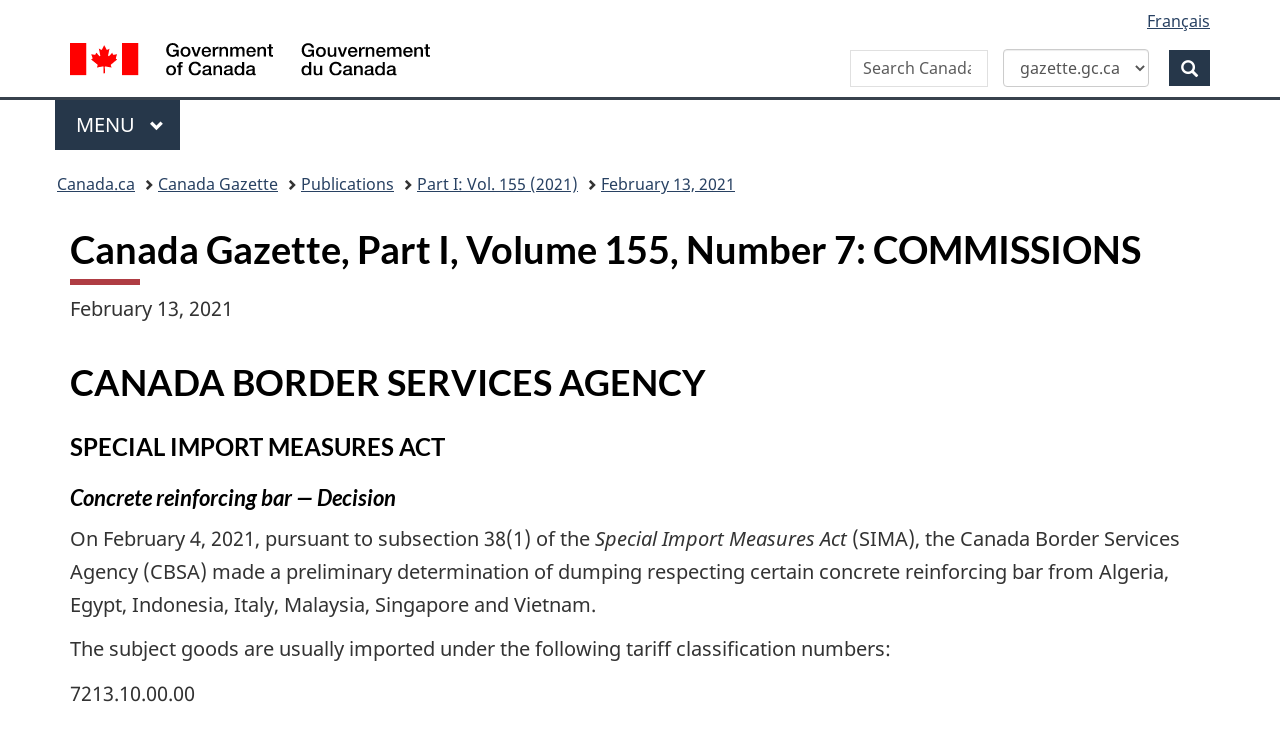

--- FILE ---
content_type: text/html; charset=UTF-8
request_url: https://gazette.gc.ca/rp-pr/p1/2021/2021-02-13/html/commis-eng.html
body_size: 30583
content:
<!DOCTYPE html>
<!--[if lt IE 9]><html class="no-js lt-ie9" lang="en" dir="ltr"><![endif]-->
<!--[if gt IE 8]><!-->
<html class="no-js" lang="en" dir="ltr">
<!--<![endif]-->
	<head>
	<meta charset="utf-8">
		<!-- Web Experience Toolkit (WET) / Bo�te � outils de l'exp�rience Web (BOEW)
		wet-boew.github.io/wet-boew/License-en.html / wet-boew.github.io/wet-boew/Licence-fr.html -->
		<title>Canada Gazette, Part 1, Volume 155, Number 7:&nbsp;COMMISSIONS</title>

<meta name="description" content="February 13, 2021, Part 1, Volume 155, Number 7, Canada Gazette"/>
<meta name="keywords" content="Canada Gazette, Part 1, Volume 155, Number 7:&nbsp;COMMISSIONS"/>

<meta name="dcterms.description" content="February 13, 2021, Part 1, Volume 155, Number 7, Canada Gazette"/>
<meta name="dcterms.title" content="Canada Gazette, Part 1, Volume 155, Number 7:&nbsp;COMMISSIONS"/>
<meta name="dcterms.language" content="eng" title="ISO639-2"/>
<meta name="dcterms.publisher" content="Government of Canada, Public Works and Government Services Canada, Integrated Services Branch, Canada Gazette"/>
<meta name="dcterms.subject" content="Regulations; Parliament; Law; Government Communications; Appointments; Consultations; Public Notices; Media; Governor General; Cabinet;" title="gccore"/>
<meta name="dcterms.creator" content="Government of Canada, Public Works and Government Services Canada, Public Services and Procurement Canada, Integrated Services Branch, Canada Gazette"/>

<meta name="dcterms.issued" content="2021-02-13" title="W3CDTF"/>
<meta name="dcterms.modified" content="2021-02-12" title="W3CDTF"/>

<meta name="pwgsc.contact.email" content="questions@pwgsc-tpsgc.gc.ca"/>

<!-- AA-V4-DEV --> 
<script src="//assets.adobedtm.com/be5dfd287373/0127575cd23a/launch-f7c3e6060667.min.js"></script><!-- AA-V4 -->
<meta property="dcterms:service" content="PSPC-SPAC"/>
<meta property="dcterms:accessRights" content="2" /><!-- Start of tete-head.html / Début de tete-head.html -->
<meta content="width=device-width,initial-scale=1" name="viewport"/>
<meta http-equiv="X-UA-Compatible" content="IE=edge"/>
<!--#include virtual="/includes/aa/AA_header_v4.html" -->
<!--#include virtual="/includes/aa/AA_metadata_v4.html" -->
<link href="/boew-wet/wet4.0ca/GCWeb/assets/favicon.ico" rel="icon" type="image/x-icon">
<link rel="stylesheet" href="https://use.fontawesome.com/releases/v5.8.1/css/all.css" integrity="sha384-50oBUHEmvpQ+1lW4y57PTFmhCaXp0ML5d60M1M7uH2+nqUivzIebhndOJK28anvf" crossorigin="anonymous">
<link rel="stylesheet" href="/boew-wet/wet4.0ca/GCWeb/css/theme.min.css">
<noscript>
    <link rel="stylesheet" href="/boew-wet/wet4.0ca/wet-boew/css/noscript.min.css" />
</noscript>
<!--PSPC plugin Files -->
<link rel="stylesheet" href="/site/wb-pspc-plugins/css/wb-pspc-plugins.css" />
<!-- End of tete-head.html / Fin De tete-head.html -->        <link rel="stylesheet" href="/css/gazette.css" />
		<!--[if lte IE 8]><link rel="stylesheet" href="/css/gazette-ie.css" /><![endif]-->
		<!-- ORCS Start -->
				<!-- ORCS End -->

	</head>
	<body vocab="http://schema.org/" typeof="WebPage">
		<!-- Start of google.html / Début de google.html -->
<!-- Google Tag Manager DO NOT REMOVE OR MODIFY - NE PAS SUPPRIMER OU MODIFIER -->
<noscript>
<iframe title="Google Tag Manager" src="//www.googletagmanager.com/ns.html?id=GTM-TLGQ9K" height="0" width="0" style="display:none;visibility:hidden"></iframe></noscript>
<script>(function(w,d,s,l,i){w[l]=w[l]||[];w[l].push({'gtm.start': new Date().getTime(),event:'gtm.js'});var f=d.getElementsByTagName(s)[0], j=d.createElement(s),dl=l!='dataLayer1'?'&l='+l:'';j.async=true;j.src='//www.googletagmanager.com/gtm.js?id='+i+dl;f.parentNode.insertBefore(j,f);})(window,document,'script','dataLayer1','GTM-TLGQ9K');</script>
<!-- End Google Tag Manager -->
<!-- End of google.html / Fin De google.html -->
		<ul id="wb-tphp">
			<li class="wb-slc">
				<a class="wb-sl" href="#wb-cont">Skip to main content</a>
			</li>
			<li class="wb-slc visible-sm visible-md visible-lg">
				<a class="wb-sl" href="#wb-info">Skip to "About this site"</a>
			</li>
		</ul>
		<header role="banner">
			<!-- Start of header-eng.html / Début de header-eng.html -->
<div id="wb-bnr" class="container">
    <div class="row">
        <section id="wb-lng" class="col-xs-3 col-sm-12 pull-right text-right">
            <h2 class="wb-inv">Language selection</h2>
            <ul class="list-inline mrgn-bttm-0">
                <li> <a lang="fr" href="/cgi-bin/language.pl"><span class="hidden-xs">Français</span> <abbr title="Français" class="visible-xs h3 mrgn-tp-sm mrgn-bttm-0 text-uppercase">fr</abbr> </a> </li>
            </ul>
        </section>
        <div class="brand col-xs-9 col-sm-5 col-md-4" property="publisher" typeof="GovernmentOrganization"> <a href="https://www.canada.ca/en.html" property="url"><img src="/boew-wet/wet4.0ca/GCWeb/assets/sig-blk-en.svg" alt="Government of Canada" property="logo"><span class="wb-inv"> / <span lang="fr">Gouvernement du Canada</span></span></a>
            <meta property="name" content="Government of Canada">
            <meta property="areaServed" typeof="Country" content="Canada">
            <link property="logo" href="/boew-wet/wet4.0ca/GCWeb/assets/wmms-blk.svg">
        </div>
        <section id="wb-srch" class="col-lg-offset-4 col-md-offset-4 col-sm-offset-2 col-xs-12 col-sm-5 col-md-4">
            <h2>Search</h2>
            <form id="searchForm" action="https://www.canada.ca/en/public-services-procurement/gazette/advanced-search.html" method="get" role="search" class="form-inline" >
                <div style="display: flex; align-items: center; gap: 0px;">
                    <div class="form-group wb-srch-qry">
                        <label for="wb-srch-q" class="wb-inv" id="searchLabel">Search Canada Gazette</label>
                        <input id="wb-srch-q" name="q" type="search" class="form-control" size="34" maxlength="170" placeholder="Search Canada Gazette">
                    </div>
                    <div class="form-group col-md-12">
                        <select id="searchTarget" class="form-control">
                            <option value="https://www.canada.ca/en/public-services-procurement/gazette/advanced-search.html" selected>gazette.gc.ca</option>
                            <option value="https://www.canada.ca/en/public-services-procurement/search.html">canada.ca</option>
                        </select>
                    </div>
                    <div class="form-group">
                        <button type="submit" id="wb-srch-sub" class="btn btn-primary btn-small" name="wb-srch-sub"> <span class="glyphicon-search glyphicon"></span> <span class="wb-inv">Search</span> </button>
                    </div>
                </div>
            </form>
            <script>
const searchForm = document.getElementById('searchForm');
const searchTarget = document.getElementById('searchTarget');
const searchLabel = document.getElementById('searchLabel');
const searchInput = document.getElementById('wb-srch-q');

searchTarget.addEventListener('change', function() {
    searchForm.action = this.value;

    if (this.value.includes("gazette")) {
        searchLabel.textContent = "Search Canada Gazette";
        searchInput.placeholder = "Search Canada Gazette";
    } else {
        searchLabel.textContent = "Search Canada.ca";
        searchInput.placeholder = "Search Canada.ca";
    }
});
</script> 
        </section>
    </div>
</div>
<nav class="gcweb-menu" typeof="SiteNavigationElement" aria-label="Theme and topic menu">
    <div class="container">
        <h2 class="wb-inv">Menu</h2>
        <button type="button" aria-haspopup="true" aria-expanded="false"><span class="wb-inv">Main </span>Menu <span class="expicon glyphicon glyphicon-chevron-down"></span></button>
        <ul role="menu" aria-orientation="vertical" data-ajax-replace="https://www.canada.ca/content/dam/canada/sitemenu/sitemenu-v2-en.html">
            <li role="presentation"><a role="menuitem" href="https://www.canada.ca/en/services/jobs.html">Jobs and the workplace</a></li>
            <li role="presentation"><a role="menuitem" href="https://www.canada.ca/en/services/immigration-citizenship.html">Immigration and citizenship</a></li>
            <li role="presentation"><a role="menuitem" href="https://travel.gc.ca/">Travel and tourism</a></li>
            <li role="presentation"><a role="menuitem" href="https://www.canada.ca/en/services/business.html">Business and industry</a></li>
            <li role="presentation"><a role="menuitem" href="https://www.canada.ca/en/services/benefits.html">Benefits</a></li>
            <li role="presentation"><a role="menuitem" href="https://www.canada.ca/en/services/health.html">Health</a></li>
            <li role="presentation"><a role="menuitem" href="https://www.canada.ca/en/services/taxes.html">Taxes</a></li>
            <li role="presentation"><a role="menuitem" href="https://www.canada.ca/en/services/environment.html">Environment and natural resources</a></li>
            <li role="presentation"><a role="menuitem" href="https://www.canada.ca/en/services/defence.html">National security and defence</a></li>
            <li role="presentation"><a role="menuitem" href="https://www.canada.ca/en/services/culture.html">Culture, history and sport</a></li>
            <li role="presentation"><a role="menuitem" href="https://www.canada.ca/en/services/policing.html">Policing, justice and emergencies</a></li>
            <li role="presentation"><a role="menuitem" href="https://www.canada.ca/en/services/transport.html">Transport and infrastructure</a></li>
            <li role="presentation"><a role="menuitem" href="https://international.gc.ca/world-monde/index.aspx?lang=eng">Canada and the world</a></li>
            <li role="presentation"><a role="menuitem" href="https://www.canada.ca/en/services/finance.html">Money and finances</a></li>
            <li role="presentation"><a role="menuitem" href="https://www.canada.ca/en/services/science.html">Science and innovation</a></li>
        </ul>
    </div>
</nav>
<!-- End of header-eng.html / Fin De header-eng.html --> 

						<nav role="navigation" id="wb-bc" property="breadcrumb">
							<h2 class="wb-inv">Topics menu</h2>
							<div class="container">
								<div class="row">
									<ol class="breadcrumb">
										<li><a href="https://www.canada.ca/en.html">Canada.ca</a></li>
<!--<li><a href="https://www.canada.ca/en/government/system.html">How government works</a></li>
<li><a href="https://www.canada.ca/en/government/system/laws.html">Treaties, laws and regulations</a></li>-->

<li><a href='/accueil-home-eng.html'>Canada Gazette</a></li>
<li><a href="/rp-pr/publications-eng.html">Publications</a></li>
<li><a href="/rp-pr/p1/2021/index-eng.html">Part&nbsp;I: Vol. 155 (2021)</a></li>
<li><a href="/rp-pr/p1/2021/2021-02-13/html/index-eng.html">February 13, 2021</a></li>

									</ol>
								</div>
							</div>
						</nav>





		</header>
		<!-- MainContentStart -->
		<main role="main" property="mainContentOfPage" class="container">
<!--CONTENT BEGINS | DEBUT DU CONTENU -->

<div id="content">
  <h1 id="wb-cont">Canada Gazette, Part I, Volume 155, Number 7:&nbsp;COMMISSIONS</h1>
  <p>February&nbsp;13,&nbsp;2021</p>
  <h2 id="cs1">CANADA BORDER SERVICES AGENCY</h2>
  <h3>SPECIAL IMPORT MEASURES ACT</h3>
  <h4><cite>Concrete reinforcing bar&nbsp;&mdash;&nbsp;Decision</cite></h4>
  <p>On February&nbsp;4,&nbsp;2021, pursuant to subsection&nbsp;38(1) of the <cite>Special Import Measures Act&nbsp;</cite>(SIMA), the Canada Border Services Agency (CBSA) made a preliminary determination of dumping respecting certain concrete reinforcing bar from Algeria, Egypt, Indonesia, Italy, Malaysia, Singapore and Vietnam.</p>
  <p>The subject goods are usually imported under the following tariff classification numbers:</p>
  <ul class="lst-spcd list-unstyled">
    <li>7213.10.00.00</li>
    <li>7214.20.00.00</li>
  </ul>
  <p>In some instances, the subject goods may also be imported under the tariff classification numbers:</p>
  <ul class="lst-spcd list-unstyled">
    <li>7215.90.00.90</li>
    <li>7227.90.00.90</li>
  </ul>
  <p>The Canadian International Trade Tribunal (CITT) will conduct a full inquiry into the question of injury to the domestic industry and will make a finding no later than 120&nbsp;days after its receipt of the notice of the preliminary determination of dumping.</p>
  <p>Pursuant to section&nbsp;8 of SIMA, provisional duty is payable on the subject goods that are released from the CBSA during the period commencing February&nbsp;4,&nbsp;2021, and ending on the earlier of the day the investigation is terminated, the day on which the CITT makes a finding, or the day an undertaking is accepted.</p>
  <p>The amount of provisional duty payable is not greater than the estimated margin of dumping. The <cite>Customs Act</cite> applies with respect to the accounting and payment of provisional duty. Therefore, failure to pay duties within the prescribed time will result in the application of the interest provisions of the <cite>Customs Act</cite>.</p>
  <h3>Information</h3>
  <p>The <cite>Statement of Reasons</cite> regarding this decision will be issued within 15&nbsp;days following the decision and will be available on the <a href="http://www.cbsa-asfc.gc.ca/sima-lmsi/menu-eng.html">CBSA website</a>.</p>
  <p>Ottawa, February&nbsp;4,&nbsp;2021</p>
  <p><strong>Doug Band</strong><br>
    Director General<br>
    Trade and Anti-dumping Programs Directorate</p>
  <h2 id="cs2">CANADIAN INTERNATIONAL TRADE TRIBUNAL</h2>
  <h3>APPEAL</h3>
  <h4><cite>Notice No. HA-2020-021</cite></h4>
  <p>The Canadian International Trade Tribunal will hold a public hearing to consider the appeal referenced hereunder. This hearing will be held via videoconference. Interested persons planning to attend should contact the Tribunal at 613&#8209;993&#8209;3595 or at <a href="mailto:citt-tcce@tribunal.gc.ca">citt-tcce@tribunal.gc.ca</a> at least two business days before the commencement of the hearing to register and to obtain further information.</p>
  <table class="table table-bordered table-hover">
    <caption class="text-left">
    <cite>Customs Act</cite><br>
    <span class="small nobold">Pier 1 Imports (U.S.) Inc. v. President of the Canada Border Services Agency</span>
    </caption>
    <tr>
      <th scope="row">Dates of Hearing</th>
      <td>March&nbsp;15, 17, 18 and 19, 2021</td>
    </tr>
    <tr>
      <th scope="row">Appeal No.</th>
      <td>AP-2019-047</td>
    </tr>
    <tr>
      <th scope="row">Goods in Issue</th>
      <td>Decorative home furnishings and accessories</td>
    </tr>
    <tr>
      <th scope="row">Issues</th>
      <td>Whether, taking into account the settlement agreement between the Canada Border Services Agency (CBSA) and the appellant, the CBSA properly determined the value for duty of the goods in issue imported between March&nbsp;1,&nbsp;2014, and July&nbsp;9,&nbsp;2017, and whether the value for duty of the goods in issue imported after that date should be calculated pursuant to the deductive valuation method, as determined by the CBSA, or pursuant to a modified computed valuation method, as argued by the appellant.</td>
    </tr>
  </table>
  <h2 id="cs3">CANADIAN INTERNATIONAL TRADE TRIBUNAL</h2>
  <h3>COMMENCEMENT OF INQUIRY (E-REGISTRY SERVICE PILOT PROJECT)</h3>
  <h4><cite>Concrete reinforcing bar</cite></h4>
  <p>Notice was received by the Canadian International Trade Tribunal on February&nbsp;4,&nbsp;2021, from the Director General of the Trade and Anti-dumping Programs Directorate at the Canada Border Services Agency (CBSA), stating that a preliminary determination (Inquiry No.&nbsp;NQ-2020-004) had been made respecting the dumping of hot-rolled deformed steel concrete reinforcing bar in straight lengths or coils, commonly identified as rebar, in various diameters up to and including 56.4&nbsp;mm, in various finishes, excluding plain round bar and fabricated rebar products, originating in or exported from the People&rsquo;s Democratic Republic of Algeria, the Arab Republic of Egypt, the Republic of Indonesia, the Italian Republic, Malaysia, the Republic of Singapore and the Socialist Republic of Vietnam.</p>
  <p>The product definition also excludes &ldquo;10&nbsp;mm&nbsp;diameter (10M) rebar produced to meet the requirements of CSA&nbsp;G30&nbsp;18.09 (or equivalent standards) and coated to meet the requirements of epoxy standard ASTM&nbsp;A775/ A&nbsp;775M&nbsp;04a (or equivalent standards) in lengths from 1&nbsp;foot (30.48&nbsp;cm) up to and including 8&nbsp;feet (243.84&nbsp;cm).&rdquo;</p>
  <p>Pursuant to section&nbsp;42 of the <cite>Special Import Measures Act</cite> (SIMA), the Tribunal has initiated an inquiry to determine whether the dumping of the above-mentioned goods has caused injury or retardation or is threatening to cause injury, and to determine such other matters as the Tribunal is required to determine under that section.</p>
  <p>Each person or government wishing to participate in the inquiry and at the hearing as a party must file a Form&nbsp;I&nbsp;&mdash;&nbsp;Notice of Participation with the Tribunal on or before February&nbsp;19,&nbsp;2021. Each counsel who intends to represent a party in the inquiry and at the hearing must file a Form II&nbsp;&mdash;&nbsp;Notice of Representation, as well as a Form III&nbsp;&mdash;&nbsp;Declaration and Undertaking, with the Tribunal on or before February&nbsp;19,&nbsp;2021. The forms can be found in English and French on the <a href="http://citt-tcce.gc.ca/en/forms/forms.html">Tribunal&rsquo;s website</a>.</p>
  <p>The Tribunal will hold a hearing relating to this inquiry in early May&nbsp;2021. Given the current COVID-19 situation, the type of hearing, the place, and the exact date will be communicated at a later date.</p>
  <p>In accordance with section&nbsp;46 of the <cite>Canadian International Trade Tribunal Act</cite>, a person who provides information to the Tribunal and who wishes some or all of the information to be kept confidential must submit to the Tribunal, at the time the information is provided, a statement designating the information as confidential, together with an explanation as to why that information is designated as confidential. Furthermore, the person must submit a non-confidential edited version or non-confidential summary of the information designated as confidential, or a statement indicating why such a version or summary cannot be made.</p>
  <p>Written submissions, correspondence and requests for information regarding this notice should be addressed to the Deputy Registrar, Canadian International Trade Tribunal Secretariat, <a href="mailto:citt-tcce@tribunal.gc.ca">citt-tcce@tribunal.gc.ca</a> (email), 613&#8209;993&#8209;3595 (telephone).</p>
  <p>The documents entitled &ldquo;Additional Information&rdquo; and &ldquo;Inquiry Schedule&rdquo; are appended to the notice of commencement of inquiry available in English and in French on the <a href="http://decisions.citt-tcce.gc.ca/citt-tcce/ra/en/item/18025/index.do">Tribunal&rsquo;s website</a>.</p>
  <p>Ottawa, February&nbsp;5,&nbsp;2021</p>
  <h2 id="cs4">CANADIAN INTERNATIONAL TRADE TRIBUNAL</h2>
  <h3>EXPIRY OF ORDER (E-REGISTRY SERVICE PILOT PROJECT)</h3>
  <h4><cite>Steel grating</cite></h4>
  <p>The Canadian International Trade Tribunal hereby gives notice, pursuant to subsection&nbsp;76.03(2) of the <cite>Special Import Measures Act</cite>, that its order made on April&nbsp;18,&nbsp;2016, in Expiry Review No.&nbsp;RR-2015-001, continuing its finding made on April&nbsp;19,&nbsp;2011, in Inquiry No. NQ-2010-002, concerning the dumping and subsidizing of carbon steel bar grating and alloy steel bar grating consisting of load-bearing pieces and cross pieces, produced as standard grating or heavy-duty grating, in panel form, whether galvanized, painted, coated, clad or plated, originating in or exported from the People&rsquo;s Republic of China (the subject goods), is scheduled to expire on April&nbsp;17,&nbsp;2021 (Expiry No.&nbsp;LE-2020-005), unless the Tribunal has initiated an expiry review.</p>
  <p>Interested firms, organizations, persons or governments wishing to make submissions on whether an expiry review is warranted must file a Form I&nbsp;&mdash;&nbsp;Notice of Participation with the Tribunal on or before February&nbsp;22,&nbsp;2021. Each counsel who intends to represent a party in these proceedings must also file a Form II&nbsp;&mdash;&nbsp;Notice of Representation, as well as a Form III&nbsp;&mdash;&nbsp;Declaration and Undertaking, with the Tribunal on or before February&nbsp;22,&nbsp;2021.</p>
  <p>The deadline for filing submissions is March&nbsp;2,&nbsp;2021, at noon, ET. If there are opposing views, each party may file a response no later than March&nbsp;11,&nbsp;2021, at noon,&nbsp;ET.</p>
  <p>Submissions should include concise argument and supporting evidence concerning</p>
  <ul class="lst-spcd">
    <li>the likelihood of continued or resumed dumping and subsidizing of the goods;</li>
    <li>the likely volume and price ranges of dumped and subsidized imports if dumping and subsidizing were to continue or resume;</li>
    <li>the domestic industry&rsquo;s recent performance, including supporting data and statistics showing trends in production, sales, market share, domestic prices, costs and profits;</li>
    <li>the likelihood of injury to the domestic industry if the order were allowed to expire, having regard to the anticipated effects of a continuation or resumption of dumped and subsidized imports on the industry&rsquo;s future performance;</li>
    <li>any other developments affecting, or likely to affect, the performance of the domestic industry;</li>
    <li>changes in circumstances, domestically or internationally, including changes in the supply of or demand for the goods, and changes in trends in, and sources of, imports into Canada; and</li>
    <li>any other matter that is relevant.</li>
  </ul>
  <p>Anyone who provides information to the Tribunal and who wishes some or all of the information to be kept confidential must, among other things, submit a non-confidential edited version or summary, or a statement indicating why such a summary cannot be made. Please see the Tribunal&rsquo;s <a href="http://www.citt-tcce.gc.ca/en/resource-types/confidentiality-guidelines.html">Confidentiality Guidelines</a>.</p>
  <p>Documents should be filed electronically through the Tribunal&rsquo;s <a href="https://efiling-depote-pub.citt-tcce.gc.ca/submit-eng.aspx">Secure E-filing Service</a>. Only one electronic copy is required.</p>
  <p>Following receipt of the notices of participation and of representation, and the declarations and undertakings, the Tribunal will send a letter to counsel and parties with information on the E-registry Service and the filing of documents.</p>
  <p>The Tribunal will decide by March&nbsp;29,&nbsp;2021, on whether an expiry review is warranted. If not warranted, the order will expire on its scheduled expiry date. If the Tribunal decides to initiate an expiry review, it will issue a notice of expiry review.</p>
  <p>The Tribunal&rsquo;s <a href="https://www.citt-tcce.gc.ca/en/resource-types/expiry-review-guidelines.html">Expiry Review Guidelines</a> can be found on its website.</p>
  <p>Enquiries regarding this notice should be addressed to the Deputy Registrar, Canadian International Trade Tribunal Secretariat, 613&#8209;993&#8209;3595 (telephone), <a href="mailto:citt-tcce@tribunal.gc.ca">citt-tcce@tribunal.gc.ca</a> (email).</p>
  <p>Ottawa, February&nbsp;5,&nbsp;2021</p>
  <h2 id="cs5">CANADIAN INTERNATIONAL TRADE TRIBUNAL</h2>
  <h3>FINDINGS</h3>
  <h4><cite>Heavy plate</cite></h4>
  <p>Notice is hereby given that, on February&nbsp;5,&nbsp;2021, pursuant to subsections&nbsp;42(4.1) and 43(1) of the <cite>Special Import Measures Act</cite>, the Canadian International Trade Tribunal has made findings (Inquiry No. NQ-2020-001) with respect to the dumping of certain heavy plate originating in or exported from the Separate Customs Territory of Taiwan, Penghu, Kinmen, and Matsu (Chinese Taipei), the Federal Republic of Germany and the Republic of Turkey.</p>
  <p>Ottawa, February&nbsp;5,&nbsp;2021</p>
  <h2 id="cs6">CANADIAN INTERNATIONAL TRADE TRIBUNAL</h2>
  <h3>INQUIRY</h3>
  <h4><cite>Project management services</cite></h4>
  <p>The Canadian International Trade Tribunal has received a complaint (File No. PR-2020-079) from The AIM Group, of Ottawa, Ontario, concerning a procurement (Solicitation No.&nbsp;08C39-180460/A) by the Department of Public Works and Government Services on behalf of the Department of Foreign Affairs, Trade and Development. The solicitation was for the provision of project management services. Pursuant to subsection&nbsp;30.13(2) of the <cite>Canadian International Trade Tribunal Act</cite> and subsection&nbsp;7(2) of the <cite>Canadian International Trade Tribunal Procurement Inquiry Regulations</cite>, notice is hereby given that the Tribunal made a decision on February&nbsp;2,&nbsp;2021, to conduct an inquiry into the complaint.</p>
  <p>The AIM Group challenges the evaluation results and argues that there is an unjustifiable difference in contract award amount between the first-ranked bidder and itself as the second-ranked bidder.</p>
  <p>Further information may be obtained from the Deputy Registrar, 613&#8209;993&#8209;3595 (telephone), <a href="mailto:citt-tcce@tribunal.gc.ca">citt-tcce@tribunal.gc.ca</a> (email).</p>
  <p>Ottawa, February&nbsp;2,&nbsp;2021</p>
  <h2 id="cs7">CANADIAN RADIO-TELEVISION AND TELECOMMUNICATIONS COMMISSION</h2>
  <h3>NOTICE TO INTERESTED PARTIES</h3>
  <p>The Commission posts on its <a href="https://crtc.gc.ca/eng/home-accueil.htm">website</a> original, detailed decisions, notices of consultation, regulatory policies, information bulletins and orders as they come into force. In accordance with the <cite>Canadian Radio-television and Telecommunications Commission Rules of Practice and Procedure</cite> (2011), in Part&nbsp;1 applications, these documents may be examined at the Commission&rsquo;s office, as can be documents relating to a proceeding, including the notices and applications, which are posted on the Commission&rsquo;s website, under &ldquo;<a href="https://crtc.gc.ca/eng/consultation/">Public proceedings &amp; hearings</a>.&rdquo;</p>
  <p>The following documents are abridged versions of the Commission&rsquo;s original documents.</p>
  <h2 id="cs8">CANADIAN RADIO-TELEVISION AND TELECOMMUNICATIONS COMMISSION</h2>
  <table class="table table-striped table-hover" id="cs9">
    <caption class="text-left">
    DECISIONS
    </caption>
    <tr>
      <th scope="col"> <strong>Decision number</strong></th>
      <th scope="col"> <strong>Publication date</strong></th>
      <th scope="col"> <strong>Applicant&rsquo;s name</strong></th>
      <th scope="col"> <strong>Undertaking</strong></th>
      <th scope="col"> <strong>City</strong></th>
      <th scope="col"> <strong>Province</strong></th>
    </tr>
    <tr class="brdr-bttm">
      <td>2021-49</td>
      <td>February&nbsp;4,&nbsp;2021</td>
      <td>TELUS Communications Inc.</td>
      <td>Broadcasting distribution undertaking in Quebec</td>
      <td>Rimouski</td>
      <td>Quebec</td>
    </tr>
  </table>
</div>
<!-- CONTENT ENDS | FIN DU CONTENU -->

			<!-- MainContentEnd -->
		</main>
		<!-- Start of footer-eng.html / Début de footer-eng.html -->
<footer id="wb-info">
	<div class="landscape">
		<nav class="container wb-navcurr">
			<h2 class="wb-inv">About government</h2>
			<ul class="list-unstyled colcount-sm-2 colcount-md-3">
				<li><a href="https://www.canada.ca/en/contact.html">Contact us</a></li>
				<li><a href="https://www.canada.ca/en/government/dept.html">Departments and agencies</a></li>
				<li><a href="https://www.canada.ca/en/government/publicservice.html">Public service and military</a></li>
				<li><a href="https://www.canada.ca/en/news.html">News</a></li>
				<li><a href="https://www.canada.ca/en/government/system/laws.html">Treaties, laws and regulations</a></li>
				<li><a href="https://www.canada.ca/en/transparency/reporting.html">Government-wide reporting</a></li>
				<li><a href="https://pm.gc.ca/en">Prime Minister</a></li>
				<li><a href="https://www.canada.ca/en/government/system.html">How government works</a></li>
				<li><a href="https://open.canada.ca/en/">Open government</a></li>
			</ul>
		</nav>
	</div>
	<div class="brand">
		<div class="container">
			<div class="row">
				<nav class="col-md-9 col-lg-10 ftr-urlt-lnk" aria-label="footer">
					<h2 class="wb-inv">About this site</h2>
					<ul>
						<li><a href="https://www.canada.ca/en/social.html">Social media</a></li>
						<li><a href="https://www.canada.ca/en/mobile.html">Mobile applications</a></li>
						<li><a href="https://www1.canada.ca/en/newsite.html">About Canada.ca</a></li>
						<li><a href="https://www.canada.ca/en/transparency/terms.html">Terms and conditions</a></li>
						<li><a href="https://www.canada.ca/en/transparency/privacy.html">Privacy</a></li>
					</ul>
				</nav>
				<div class="col-xs-6 visible-sm visible-xs tofpg"> <a href="#wb-cont">Top of page <span class="glyphicon glyphicon-chevron-up"></span></a> </div>
				<div class="col-xs-6 col-md-3 col-lg-2 text-right"> <img src="/boew-wet/wet4.0ca/GCWeb/assets/wmms-blk.svg" alt="Symbol of the Government of Canada"> </div>
			</div>
		</div>
	</div>
</footer>
<!-- End of footer-eng.html / Fin De footer-eng.html --> 

<!-- AA-V4 --> <script type="text/javascript">_satellite.pageBottom();</script><!-- Start of script_pied-script_footer.html / Début de script_pied-script_footer.html -->
<script src="https://ajax.googleapis.com/ajax/libs/jquery/2.2.4/jquery.js"></script>
<script src="/boew-wet/wet4.0ca/wet-boew/js/wet-boew.min.js"></script>
<script src="/boew-wet/wet4.0ca/GCWeb/js/theme.min.js"></script>
<!--#include virtual="/includes/aa/AA_footer_v4.html" -->
<!-- PSPC Wet-Boew Plugins -->
<script src="/site/wb-pspc-plugins/wb-pspc-plugins.min.js"></script>
<!-- End PSPC Wet-Boew Plugins -->
<!-- End of script_pied-script_footer.html / Fin De script_pied-script_footer.html -->

	</body>
</html>
